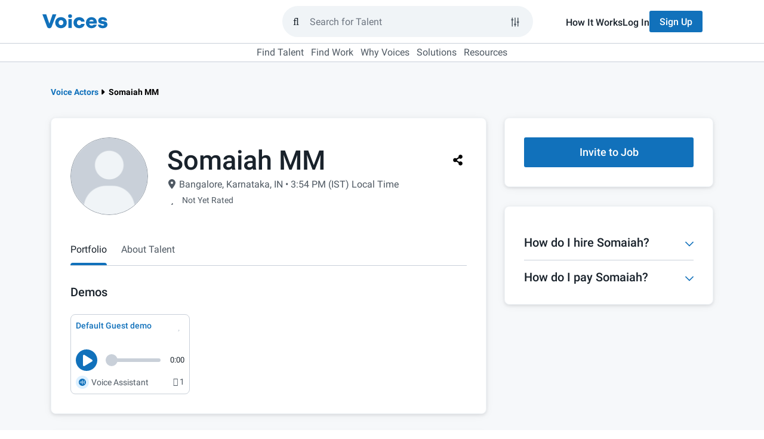

--- FILE ---
content_type: application/javascript; charset=UTF-8
request_url: https://www.voices.com/cdn-cgi/challenge-platform/scripts/jsd/main.js
body_size: 9007
content:
window._cf_chl_opt={AKGCx8:'b'};~function(t6,Ds,Du,DA,Df,DO,Dg,DN,t0,t2){t6=K,function(C,x,tH,t5,D,F){for(tH={C:296,x:204,D:190,F:338,j:330,B:433,z:226,d:213,M:272,c:249,P:242},t5=K,D=C();!![];)try{if(F=parseInt(t5(tH.C))/1+-parseInt(t5(tH.x))/2+parseInt(t5(tH.D))/3*(-parseInt(t5(tH.F))/4)+-parseInt(t5(tH.j))/5*(-parseInt(t5(tH.B))/6)+-parseInt(t5(tH.z))/7*(-parseInt(t5(tH.d))/8)+-parseInt(t5(tH.M))/9+-parseInt(t5(tH.c))/10*(parseInt(t5(tH.P))/11),x===F)break;else D.push(D.shift())}catch(j){D.push(D.shift())}}(o,558655),Ds=this||self,Du=Ds[t6(418)],DA=null,Df=DR(),DO={},DO[t6(319)]='o',DO[t6(322)]='s',DO[t6(403)]='u',DO[t6(389)]='z',DO[t6(419)]='n',DO[t6(174)]='I',DO[t6(373)]='b',Dg=DO,Ds[t6(443)]=function(x,D,F,j,Fb,FE,FH,tU,B,z,P,U,V,T,X,Z){if(Fb={C:289,x:396,D:231,F:357,j:175,B:197,z:259,d:299,M:215,c:175,P:424,U:412,V:261,T:219,v:321,m:288,X:321,e:288,Z:229,Y:189,S:275,h:227,Q:215},FE={C:425,x:275,D:269},FH={C:231,x:357,D:336,F:188,j:301,B:234,z:279,d:334,M:417,c:420,P:207,U:291,V:413},tU=t6,B={},B[tU(Fb.C)]=function(Y,S){return Y<<S},B[tU(Fb.x)]=function(Y,S){return S&Y},B[tU(Fb.D)]=tU(Fb.F),B[tU(Fb.j)]=function(Y,S){return Y===S},B[tU(Fb.B)]=function(Y,S){return S===Y},B[tU(Fb.z)]=tU(Fb.d),B[tU(Fb.M)]=function(Y,S){return Y+S},z=B,D===null||z[tU(Fb.c)](void 0,D))return j;for(P=DI(D),x[tU(Fb.P)][tU(Fb.U)]&&(P=P[tU(Fb.V)](x[tU(Fb.P)][tU(Fb.U)](D))),P=x[tU(Fb.T)][tU(Fb.v)]&&x[tU(Fb.m)]?x[tU(Fb.T)][tU(Fb.X)](new x[(tU(Fb.e))](P)):function(Y,tm,S){for(tm=tU,Y[tm(FE.C)](),S=0;S<Y[tm(FE.x)];Y[S]===Y[S+1]?Y[tm(FE.D)](S+1,1):S+=1);return Y}(P),U='nAsAaAb'.split('A'),U=U[tU(Fb.Z)][tU(Fb.Y)](U),V=0;V<P[tU(Fb.S)];T=P[V],X=Da(x,D,T),U(X)?(Z=z[tU(Fb.B)]('s',X)&&!x[tU(Fb.h)](D[T]),z[tU(Fb.z)]===F+T?M(z[tU(Fb.Q)](F,T),X):Z||M(F+T,D[T])):M(F+T,X),V++);return j;function M(Y,S,FA,Fu,tv,Q,G){if(FA={C:396},Fu={C:289},tv=tU,Q={'WZPht':function(J,G){return J==G},'hYpWj':function(J,G){return J-G},'cGQCC':function(J,G){return J(G)},'IUjIW':function(J,G,tV){return tV=K,z[tV(Fu.C)](J,G)},'IFmcl':function(J,G,tT){return tT=K,z[tT(FA.C)](J,G)},'SJQZT':function(J,G){return G==J}},z[tv(FH.C)]===tv(FH.x))Object[tv(FH.D)][tv(FH.F)][tv(FH.j)](j,S)||(j[S]=[]),j[S][tv(FH.B)](Y);else{for(A=0;U<H;x<<=1,Q[tv(FH.z)](i,Q[tv(FH.d)](W,1))?(L=0,R[tv(FH.B)](Q[tv(FH.M)](M,V)),O=0):S++,E++);for(G=y[tv(FH.c)](0),D=0;8>I;o0=Q[tv(FH.P)](o1,1)|Q[tv(FH.U)](G,1),Q[tv(FH.V)](o2,o3-1)?(o4=0,o5[tv(FH.B)](Q[tv(FH.M)](o6,o7)),o8=0):o9++,G>>=1,N++);}}},DN=t6(247)[t6(398)](';'),t0=DN[t6(229)][t6(189)](DN),Ds[t6(179)]=function(C,x,FL,tX,D,F,j,B,z){for(FL={C:395,x:275,D:438,F:275,j:212,B:376,z:234,d:375},tX=t6,D={'qASRF':function(M,P){return P===M},'NmSHm':function(M,P){return M(P)}},F=Object[tX(FL.C)](x),j=0;j<F[tX(FL.x)];j++)if(B=F[j],D[tX(FL.D)]('f',B)&&(B='N'),C[B]){for(z=0;z<x[F[j]][tX(FL.F)];-1===C[B][tX(FL.j)](x[F[j]][z])&&(D[tX(FL.B)](t0,x[F[j]][z])||C[B][tX(FL.z)]('o.'+x[F[j]][z])),z++);}else C[B]=x[F[j]][tX(FL.d)](function(M){return'o.'+M})},t2=function(ji,jb,jE,ju,jp,jr,tZ,x,D,F,j){return ji={C:380,x:411,D:299,F:369,j:359,B:248,z:241,d:221},jb={C:401,x:193,D:260,F:260,j:355,B:323,z:441,d:401,M:251,c:406,P:217,U:234,V:309,T:307,v:441,m:290,X:335,e:401,Z:265,Y:203,S:266,h:431,Q:251,k:214,J:216,G:312,s:234,A:440,l:401},jE={C:184,x:275},ju={C:366,x:200,D:436,F:278,j:202,B:275,z:347,d:347,M:312,c:336,P:188,U:301,V:216,T:336,v:301,m:301,X:193,e:399,Z:420,Y:346,S:234,h:309,Q:363,k:368,J:234,G:314,s:234,A:311,l:440,H:234,E:440,b:401,i:416,W:244,L:255,R:371,f:407,n:273,O:393,g:343,y:410,a:292,I:428,N:218,o0:273,o1:362,o2:353,o3:220,o4:446,o5:336,o6:188,o7:301,o8:384,o9:384,oo:234,oK:243,oC:351,ox:199,oD:345,ot:420,oF:441,oj:234,oB:217,oz:222,od:311,oM:421,oc:222,oP:202,oU:397,oV:234,oT:194,ov:359,om:227,oX:430,oe:303,oZ:304,oY:431},jp={C:278},jr={C:225},tZ=t6,x={'MAedd':function(B,z){return B!==z},'sUgJy':function(B){return B()},'BCgJD':function(B,z){return z==B},'mwAcR':tZ(ji.C),'GBBQP':tZ(ji.x),'XmVSF':tZ(ji.D),'hsPuK':function(B,z){return B+z},'wkUVS':function(B,z){return B<z},'tqqIv':function(B,z){return B===z},'pFiRY':tZ(ji.F),'jvopO':function(B,z){return z==B},'BGYbD':function(B,z){return B>z},'ixHdY':function(B,z){return B|z},'rCwhQ':function(B,z){return B==z},'BPuTi':function(B,z){return B-z},'gIXqP':function(B,z){return z|B},'pxPhh':function(B,z){return B==z},'rgLfb':function(B,z){return z|B},'BjdTT':function(B,z){return z==B},'lIGft':function(B,z){return B(z)},'MPSFD':function(B,z){return B<<z},'mobSY':function(B,z){return z&B},'sECTG':function(B,z){return B|z},'cbsHB':function(B,z){return B<<z},'BqCYE':function(B,z){return z&B},'TxLje':function(B,z){return B(z)},'jGmYE':function(B,z){return z==B},'UvInK':function(B,z){return B<<z},'wpDyT':function(B,z){return B&z},'tCyPJ':tZ(ji.j),'aGeFn':tZ(ji.B),'OVhyR':function(B,z){return B instanceof z},'MNTTz':function(B,z){return B==z},'gztNM':function(B,z){return z!==B},'LPOik':function(B,z){return B&z},'hRiip':function(B,z){return z==B},'HlKNi':function(B,z){return B(z)},'GpqQV':function(B,z){return z!=B},'zxkdo':function(B,z){return B!=z},'dTXyy':function(B,z){return B==z},'sKJZO':function(B,z){return B&z},'bTcrN':function(B,z){return B(z)},'OWsPg':function(B,z){return B-z},'kFAfi':function(B,z){return B===z}},D=String[tZ(ji.z)],F={'h':function(B,jk,tS,z){return jk={C:358,x:372,D:268,F:378,j:177,B:382,z:253,d:312},tS=tZ,z={'tBVXZ':function(d,tY){return tY=K,x[tY(jr.C)](d)}},x[tS(jp.C)](null,B)?'':F.g(B,6,function(d,tw){if(tw=tS,x[tw(jk.C)](tw(jk.x),tw(jk.x)))z[tw(jk.D)](B),z[tw(jk.F)]!==tw(jk.j)&&(P[tw(jk.B)]=U,V());else return tw(jk.z)[tw(jk.d)](d)})},'g':function(B,z,M,js,th,P,U,V,T,X,Z,Y,S,Q,J,G,s,R,A,H,E,L,O,y){if(js={C:216},th=tZ,P={'msjRk':x[th(ju.C)],'UoGAf':function(i,W,L,R,O){return i(W,L,R,O)},'iLSyH':x[th(ju.x)],'mBSDV':function(i,W){return i===W},'fFqWW':x[th(ju.D)],'RYRse':function(i,W,tQ){return tQ=th,x[tQ(js.C)](i,W)}},x[th(ju.F)](null,B))return'';for(V={},T={},X='',Z=2,Y=3,S=2,Q=[],J=0,G=0,s=0;x[th(ju.j)](s,B[th(ju.B)]);s+=1)if(th(ju.z)!==th(ju.d))return;else if(A=B[th(ju.M)](s),Object[th(ju.c)][th(ju.P)][th(ju.U)](V,A)||(V[A]=Y++,T[A]=!0),H=x[th(ju.V)](X,A),Object[th(ju.T)][th(ju.P)][th(ju.v)](V,H))X=H;else{if(Object[th(ju.T)][th(ju.P)][th(ju.m)](T,X)){if(x[th(ju.X)](x[th(ju.e)],x[th(ju.e)])){if(256>X[th(ju.Z)](0)){for(U=0;U<S;J<<=1,x[th(ju.Y)](G,z-1)?(G=0,Q[th(ju.S)](M(J)),J=0):G++,U++);for(E=X[th(ju.Z)](0),U=0;x[th(ju.h)](8,U);J=x[th(ju.Q)](J<<1.39,1&E),x[th(ju.k)](G,z-1)?(G=0,Q[th(ju.J)](M(J)),J=0):G++,E>>=1,U++);}else{for(E=1,U=0;U<S;J=E|J<<1,G==x[th(ju.G)](z,1)?(G=0,Q[th(ju.s)](M(J)),J=0):G++,E=0,U++);for(E=X[th(ju.Z)](0),U=0;16>U;J=x[th(ju.A)](J<<1,1&E),x[th(ju.l)](G,z-1)?(G=0,Q[th(ju.H)](M(J)),J=0):G++,E>>=1,U++);}Z--,x[th(ju.E)](0,Z)&&(Z=Math[th(ju.b)](2,S),S++),delete T[X]}else return L=z[th(ju.i)](th(ju.W)),L[th(ju.L)]=P[th(ju.R)],L[th(ju.f)]='-1',E[th(ju.n)][th(ju.O)](L),R=L[th(ju.g)],O={},O=M(R,R,'',O),O=U(R,R[th(ju.y)]||R[th(ju.a)],'n.',O),O=P[th(ju.I)](P,R,L[P[th(ju.N)]],'d.',O),U[th(ju.o0)][th(ju.o1)](L),y={},y.r=O,y.e=null,y}else for(E=V[X],U=0;U<S;J=x[th(ju.o2)](J<<1,E&1.28),G==z-1?(G=0,Q[th(ju.s)](M(J)),J=0):G++,E>>=1,U++);X=(Z--,x[th(ju.o3)](0,Z)&&(Z=Math[th(ju.b)](2,S),S++),V[H]=Y++,x[th(ju.o4)](String,A))}if(''!==X){if(Object[th(ju.o5)][th(ju.o6)][th(ju.o7)](T,X)){if(th(ju.o8)!==th(ju.o9))return R={},R.r={},R.e=x,R;else{if(x[th(ju.h)](256,X[th(ju.Z)](0))){for(U=0;U<S;J<<=1,G==x[th(ju.G)](z,1)?(G=0,Q[th(ju.oo)](M(J)),J=0):G++,U++);for(E=X[th(ju.Z)](0),U=0;8>U;J=x[th(ju.oK)](J,1)|x[th(ju.oC)](E,1),z-1==G?(G=0,Q[th(ju.S)](M(J)),J=0):G++,E>>=1,U++);}else{for(E=1,U=0;x[th(ju.j)](U,S);J=x[th(ju.ox)](x[th(ju.oD)](J,1),E),G==z-1?(G=0,Q[th(ju.S)](M(J)),J=0):G++,E=0,U++);for(E=X[th(ju.ot)](0),U=0;16>U;J=J<<1.06|x[th(ju.oF)](E,1),G==x[th(ju.G)](z,1)?(G=0,Q[th(ju.oj)](x[th(ju.oB)](M,J)),J=0):G++,E>>=1,U++);}Z--,x[th(ju.oz)](0,Z)&&(Z=Math[th(ju.b)](2,S),S++),delete T[X]}}else for(E=V[X],U=0;U<S;J=x[th(ju.od)](x[th(ju.oM)](J,1),E&1.82),x[th(ju.oc)](G,z-1)?(G=0,Q[th(ju.J)](M(J)),J=0):G++,E>>=1,U++);Z--,0==Z&&S++}for(E=2,U=0;x[th(ju.oP)](U,S);J=x[th(ju.oD)](J,1)|x[th(ju.oU)](E,1),z-1==G?(G=0,Q[th(ju.oV)](M(J)),J=0):G++,E>>=1,U++);for(;;)if(J<<=1,G==z-1){if(x[th(ju.oT)]===th(ju.ov)){Q[th(ju.oj)](M(J));break}else O=A==='s'&&!X[th(ju.om)](S[Z]),P[th(ju.oX)](P[th(ju.oe)],P[th(ju.oZ)](Y,S))?X(Q+s,J):O||G(s+A,M[H])}else G++;return Q[th(ju.oY)]('')},'j':function(B,jH,jA,tk,z){return jH={C:193,x:306,D:306,F:420,j:285,B:187,z:439,d:336,M:379,c:301,P:212,U:295},jA={C:434},tk=tZ,z={'kWQNk':function(d,M,tr){return tr=K,x[tr(jA.C)](d,M)},'SahKj':function(d,M){return d<M}},B==null?'':x[tk(jE.C)]('',B)?null:F.i(B[tk(jE.x)],32768,function(d,tp){return tp=tk,x[tp(jH.C)](x[tp(jH.x)],x[tp(jH.D)])?B[tp(jH.F)](d):z[tp(jH.j)](j,B[tp(jH.B)])&&z[tp(jH.z)](0,z[tp(jH.B)][tp(jH.d)][tp(jH.M)][tp(jH.c)](d)[tp(jH.P)](tp(jH.U)))})},'i':function(B,z,M,tJ,P,U,V,T,X,Z,Y,S,Q,J,G,s,H,A){for(tJ=tZ,P=[],U=4,V=4,T=3,X=[],S=M(0),Q=z,J=1,Z=0;3>Z;P[Z]=Z,Z+=1);for(G=0,s=Math[tJ(jb.C)](2,2),Y=1;Y!=s;)if(x[tJ(jb.x)](tJ(jb.D),tJ(jb.F)))A=x[tJ(jb.j)](S,Q),Q>>=1,Q==0&&(Q=z,S=M(J++)),G|=Y*(0<A?1:0),Y<<=1;else return x[tJ(jb.B)](x(),null);switch(G){case 0:for(G=0,s=Math[tJ(jb.C)](2,8),Y=1;s!=Y;A=x[tJ(jb.z)](S,Q),Q>>=1,0==Q&&(Q=z,S=M(J++)),G|=(0<A?1:0)*Y,Y<<=1);H=D(G);break;case 1:for(G=0,s=Math[tJ(jb.d)](2,16),Y=1;s!=Y;A=S&Q,Q>>=1,x[tJ(jb.M)](0,Q)&&(Q=z,S=x[tJ(jb.c)](M,J++)),G|=(0<A?1:0)*Y,Y<<=1);H=x[tJ(jb.P)](D,G);break;case 2:return''}for(Z=P[3]=H,X[tJ(jb.U)](H);;){if(x[tJ(jb.V)](J,B))return'';for(G=0,s=Math[tJ(jb.C)](2,T),Y=1;x[tJ(jb.T)](Y,s);A=x[tJ(jb.v)](S,Q),Q>>=1,Q==0&&(Q=z,S=M(J++)),G|=(0<A?1:0)*Y,Y<<=1);switch(H=G){case 0:for(G=0,s=Math[tJ(jb.C)](2,8),Y=1;x[tJ(jb.m)](Y,s);A=Q&S,Q>>=1,x[tJ(jb.X)](0,Q)&&(Q=z,S=x[tJ(jb.P)](M,J++)),G|=Y*(0<A?1:0),Y<<=1);P[V++]=D(G),H=V-1,U--;break;case 1:for(G=0,s=Math[tJ(jb.e)](2,16),Y=1;Y!=s;A=x[tJ(jb.Z)](S,Q),Q>>=1,0==Q&&(Q=z,S=M(J++)),G|=Y*(0<A?1:0),Y<<=1);P[V++]=x[tJ(jb.Y)](D,G),H=x[tJ(jb.S)](V,1),U--;break;case 2:return X[tJ(jb.h)]('')}if(x[tJ(jb.Q)](0,U)&&(U=Math[tJ(jb.C)](2,T),T++),P[H])H=P[H];else if(x[tJ(jb.k)](H,V))H=x[tJ(jb.J)](Z,Z[tJ(jb.G)](0));else return null;X[tJ(jb.s)](H),P[V++]=Z+H[tJ(jb.G)](0),U--,Z=H,x[tJ(jb.A)](0,U)&&(U=Math[tJ(jb.l)](2,T),T++)}}},j={},j[tZ(ji.d)]=F.h,j}(),t3();function o(jN){return jN='clOXm,addEventListener,log,FFtjp,indexOf,104016lCFWop,kFAfi,LRSQO,hsPuK,TxLje,iLSyH,Array,BjdTT,OZmultJEE,jGmYE,aUjz8,TEumd,sUgJy,364JjWfJV,isNaN,nWmth,includes,tSOMh,IZCFx,qUQng,href,push,error on cf_chl_props,rbzyU,pwbpl,CBLJI,PqGZz,onload,fromCharCode,1533037EByZUx,MPSFD,iframe,randomUUID,TYlZ6,_cf_chl_opt;JJgc4;PJAn2;kJOnV9;IWJi4;OHeaY1;DqMg0;FKmRv9;LpvFx1;cAdz2;PqBHf2;nFZCC5;ddwW5;pRIb1;rxvNi8;RrrrA2;erHi9,NQWzR,20gxoqlz,lwQAQ,hRiip,kfvJD,MsjGpfN1kbHEOAcawh5467Uyi$rF2lK03DzueV9+nCRWBXqYSdmPZgQ8oLJ-tTvxI,ZiYaI,style,XqGeG,WBshe,status,rJLQN,dlEez,concat,wbYBu,/invisible/jsd,zqOmJ,sKJZO,OWsPg,stringify,tBVXZ,splice,GIWNi,fUfNS,443385QEGDUU,body,cloudflare-invisible,length,SSTpq3,vBAxF,BCgJD,WZPht,kRayX,XnaNU,VeNQt,BsjRa,location,kWQNk,fSpIY,sHgkA,Set,UbMhh,zxkdo,IFmcl,navigator,bpJbK,hSLGH,[native code],620098OzFblO,/b/ov1/0.2697588747195039:1768900215:Yv-PF4NS_VPHKMK32gfVpRlvJqmcm1HfzaGsr0UwkFc/,_cf_chl_opt,d.cookie,isArray,call,BeIxt,fFqWW,RYRse,postMessage,aGeFn,GpqQV,WxHJo,BGYbD,gLOEs,gIXqP,charAt,error,BPuTi,/jsd/oneshot/d251aa49a8a3/0.2697588747195039:1768900215:Yv-PF4NS_VPHKMK32gfVpRlvJqmcm1HfzaGsr0UwkFc/,timeout,jsd,success,object,onerror,from,string,gztNM,wMeop,vBETs,getPrototypeOf,CnwA5,AdeF3,mwKHm,5RASOfS,chctx,qBLKy,YySdR,hYpWj,dTXyy,prototype,RxGjY,25396ovyCYM,dHqwA,ysGIh,sid,AKGCx8,contentWindow,NjnvH,cbsHB,jvopO,Edofn,DIfYT,source,parent,mobSY,LRmiB4,rgLfb,mLUcw,LPOik,UvXYf,KueiU,MAedd,hnVxm,FUAcX,random,removeChild,ixHdY,errorInfoObject,pkLOA2,mwAcR,eVnhU,rCwhQ,qPVqy,objTv,msjRk,ZjTMq,boolean,JBxy9,map,NmSHm,send,readyState,toString,display: none,catch,onreadystatechange,iXBPg,RcMog,UFAPk,cSacZ,SIYZM,CEPVg,symbol,LSBdK,event,Odwyc,appendChild,HLhVN,keys,ONMug,wpDyT,split,pFiRY,lvOXW,pow,ontimeout,undefined,function,xhr-error,HlKNi,tabIndex,flUie,open,clientInformation,contentDocument,getOwnPropertyNames,SJQZT,IjxZH,ZJFhc,createElement,cGQCC,document,number,charCodeAt,UvInK,pKUha,CfEZS,Object,sort,floor,vsXoT,UoGAf,gzNEZ,mBSDV,join,CPPQX,4492602cvhqao,OVhyR,EHujt,XmVSF,XMLHttpRequest,qASRF,SahKj,pxPhh,BqCYE,detail,pRIb1,jtwfJ,now,lIGft,http-code:,bigint,zMHHG,EvvAa,loading,POST,rxvNi8,tacFM,DOMContentLoaded,XkeDO,__CF$cv$params,MNTTz,IutDn,IlsZZ,Function,hasOwnProperty,bind,324ZlwGQc,vjiMi,XdQEu,tqqIv,tCyPJ,ralCC,/cdn-cgi/challenge-platform/h/,iYoXk,NNsMy,sECTG,GBBQP,api,wkUVS,bTcrN,945246cSfdOe,hUxCR,iHbnV,IUjIW'.split(','),o=function(){return jN},o()}function DL(C,x,FD,Fx,FC,FK,tt,D,F,j,B){FD={C:318,x:447,D:405,F:178,j:196,B:315,z:183,d:210,M:298,c:437,P:409,U:340,V:180,T:386,v:185,m:298,X:342,e:302,Z:201,Y:316,S:402,h:240,Q:320,k:284,J:284,G:233,s:201,A:250,l:377,H:221,E:267},Fx={C:237},FC={C:337,x:258,D:258,F:310,j:370,B:344,z:228,d:258},FK={C:370,x:316},tt=t6,D={'objTv':function(z,d){return z(d)},'RxGjY':function(z,d){return z>=d},'gLOEs':tt(FD.C),'NjnvH':function(z,d){return z+d},'nWmth':tt(FD.x),'pwbpl':tt(FD.D),'ysGIh':tt(FD.F),'tacFM':function(z,d){return z+d},'cSacZ':function(z,d){return z+d},'IutDn':tt(FD.j),'BeIxt':tt(FD.B),'lwQAQ':function(z){return z()}},F=Ds[tt(FD.z)],console[tt(FD.d)](Ds[tt(FD.M)]),j=new Ds[(tt(FD.c))](),j[tt(FD.P)](D[tt(FD.U)],D[tt(FD.V)](D[tt(FD.T)](D[tt(FD.v)]+Ds[tt(FD.m)][tt(FD.X)],D[tt(FD.e)]),F.r)),F[tt(FD.Z)]&&(j[tt(FD.Y)]=5e3,j[tt(FD.S)]=function(tF){tF=tt,D[tF(FK.C)](x,tF(FK.x))}),j[tt(FD.h)]=function(tj){tj=tt,D[tj(FC.C)](j[tj(FC.x)],200)&&j[tj(FC.D)]<300?x(D[tj(FC.F)]):D[tj(FC.j)](x,D[tj(FC.B)](D[tj(FC.z)],j[tj(FC.d)]))},j[tt(FD.Q)]=function(tB){tB=tt,x(D[tB(Fx.C)])},B={'t':DW(),'lhr':Du[tt(FD.k)]&&Du[tt(FD.J)][tt(FD.G)]?Du[tt(FD.J)][tt(FD.G)]:'','api':F[tt(FD.s)]?!![]:![],'c':D[tt(FD.A)](DE),'payload':C},j[tt(FD.l)](t2[tt(FD.H)](JSON[tt(FD.E)](B)))}function Db(tI,tK,C,x){if(tI={C:254,x:280,D:381,F:191},tK=t6,C={'ZiYaI':function(D,F){return F===D},'vjiMi':function(D,F,j){return D(F,j)}},x=DH(),C[tK(tI.C)](x,null))return;if(DA){if(tK(tI.x)===tK(tI.x))clearTimeout(DA);else return x[tK(tI.D)](function(){}),'p'}DA=C[tK(tI.F)](setTimeout,function(){Dl()},x*1e3)}function DH(tR,t9,x,D,F,j){return tR={C:388,x:257,D:256,F:423,j:183,B:232,z:256,d:419},t9=t6,x={},x[t9(tR.C)]=t9(tR.x),x[t9(tR.D)]=function(B,z){return z!==B},x[t9(tR.F)]=function(B,z){return B<z},D=x,F=Ds[t9(tR.j)],!F?t9(tR.B)!==D[t9(tR.C)]?null:void 0:(j=F.i,D[t9(tR.z)](typeof j,t9(tR.d))||D[t9(tR.F)](j,30))?null:j}function DW(F1,tx,C){return F1={C:183,x:426},tx=t6,C=Ds[tx(F1.C)],Math[tx(F1.x)](+atob(C.t))}function Dl(C,tW,ti,t7,x,D){tW={C:404,x:414,D:408,F:235,j:195,B:264,z:435},ti={C:208,x:422,D:287},t7=t6,x={'clOXm':t7(tW.C),'pKUha':function(F,j){return F(j)},'sHgkA':function(F){return F()},'ralCC':t7(tW.x),'zqOmJ':t7(tW.D),'EHujt':t7(tW.F)},D=t1(),DL(D.r,function(F,t8){t8=t7,typeof C===x[t8(ti.C)]&&x[t8(ti.x)](C,F),x[t8(ti.D)](Db)}),D.e&&(x[t7(tW.j)]!==x[t7(tW.B)]?Dn(x[t7(tW.z)],D.e):x())}function K(C,x,D,t){return C=C-174,D=o(),t=D[C],t}function DE(tn,to,x,D){return tn={C:427,x:427},to=t6,x={},x[to(tn.C)]=function(F,j){return j!==F},D=x,D[to(tn.x)](DH(),null)}function Dn(F,j,Fd,td,B,z,d,M,c,P,U,V,T){if(Fd={C:317,x:308,D:293,F:328,j:246,B:183,z:176,d:286,M:196,c:298,P:342,U:297,V:263,T:437,v:409,m:178,X:316,e:402,Z:327,Y:276,S:276,h:352,Q:365,k:223,J:374,G:364,s:331,A:349,l:387,H:377,E:221},td=t6,B={'WxHJo':function(v,m){return v(m)},'EvvAa':function(v,m){return v+m},'fSpIY':function(v,m){return v+m},'SIYZM':td(Fd.C)},!B[td(Fd.x)](Di,0))return td(Fd.D)===td(Fd.D)?![]:'i';d=(z={},z[td(Fd.F)]=F,z[td(Fd.j)]=j,z);try{M=Ds[td(Fd.B)],c=B[td(Fd.z)](B[td(Fd.d)](td(Fd.M)+Ds[td(Fd.c)][td(Fd.P)]+td(Fd.U),M.r),td(Fd.V)),P=new Ds[(td(Fd.T))](),P[td(Fd.v)](td(Fd.m),c),P[td(Fd.X)]=2500,P[td(Fd.e)]=function(){},U={},U[td(Fd.Z)]=Ds[td(Fd.c)][td(Fd.Z)],U[td(Fd.Y)]=Ds[td(Fd.c)][td(Fd.S)],U[td(Fd.h)]=Ds[td(Fd.c)][td(Fd.h)],U[td(Fd.Q)]=Ds[td(Fd.c)][td(Fd.k)],U[td(Fd.J)]=Df,V=U,T={},T[td(Fd.G)]=d,T[td(Fd.s)]=V,T[td(Fd.A)]=B[td(Fd.l)],P[td(Fd.H)](t2[td(Fd.E)](T))}catch(m){}}function t3(ja,jy,jn,jf,tG,C,x,D,F,j){if(ja={C:177,x:181,D:183,F:325,j:378,B:230,z:209,d:333,M:354,c:271,P:332,U:382},jy={C:339,x:378,D:177,F:382},jn={C:367},jf={C:236},tG=t6,C={'rbzyU':function(B,z,d){return B(z,d)},'dHqwA':function(B,z){return B!==z},'vBETs':function(B){return B()},'tSOMh':tG(ja.C),'YySdR':function(B,z){return B===z},'qBLKy':tG(ja.x)},x=Ds[tG(ja.D)],!x)return;if(!C[tG(ja.F)](Dq))return;if(D=![],F=function(B){if(B={'eVnhU':function(z,d,M,ts){return ts=K,C[ts(jf.C)](z,d,M)}},!D){if(D=!![],!Dq())return;Dl(function(z,tu){tu=K,B[tu(jn.C)](t4,x,z)})}},Du[tG(ja.j)]!==C[tG(ja.B)])F();else if(Ds[tG(ja.z)]){if(C[tG(ja.d)](tG(ja.M),tG(ja.c)))return![];else Du[tG(ja.z)](C[tG(ja.P)],F)}else j=Du[tG(ja.U)]||function(){},Du[tG(ja.U)]=function(tA){tA=tG,j(),C[tA(jy.C)](Du[tA(jy.x)],tA(jy.D))&&(Du[tA(jy.F)]=j,F())}}function t4(D,F,jI,tl,j,B){if(jI={C:201,x:318,D:349,F:274,j:341,B:391,z:350,d:305,M:274,c:313,P:442,U:350,V:305},tl=t6,!D[tl(jI.C)])return;F===tl(jI.x)?(j={},j[tl(jI.D)]=tl(jI.F),j[tl(jI.j)]=D.r,j[tl(jI.B)]=tl(jI.x),Ds[tl(jI.z)][tl(jI.d)](j,'*')):(B={},B[tl(jI.D)]=tl(jI.M),B[tl(jI.j)]=D.r,B[tl(jI.B)]=tl(jI.c),B[tl(jI.P)]=F,Ds[tl(jI.U)][tl(jI.V)](B,'*'))}function Dq(F4,tD,C,x,D,F){return F4={C:429,x:324,D:426,F:445,j:360,B:329,z:432,d:245,M:245},tD=t6,C={'wMeop':function(j){return j()},'FUAcX':function(j,B){return j!==B},'CPPQX':tD(F4.C)},x=3600,D=C[tD(F4.x)](DW),F=Math[tD(F4.D)](Date[tD(F4.F)]()/1e3),F-D>x?C[tD(F4.j)](tD(F4.B),C[tD(F4.z)])?![]:F&&j[tD(F4.d)]?B[tD(F4.M)]():'':!![]}function DI(C,Fw,tP,x){for(Fw={C:261,x:395,D:326},tP=t6,x=[];C!==null;x=x[tP(Fw.C)](Object[tP(Fw.x)](C)),C=Object[tP(Fw.D)](C));return x}function DR(Ft,tz){return Ft={C:245},tz=t6,crypto&&crypto[tz(Ft.C)]?crypto[tz(Ft.C)]():''}function Di(x,F0,tC,D,F){return F0={C:238,x:238,D:361},tC=t6,D={},D[tC(F0.C)]=function(j,B){return j<B},F=D,F[tC(F0.x)](Math[tC(F0.D)](),x)}function Da(C,x,D,FS,tc,F,j,P,B){F=(FS={C:205,x:319,D:294,F:281,j:415,B:224,z:262,d:224,M:356,c:239,P:348,U:348,V:282,T:404,v:381,m:381,X:219,e:300,Z:385,Y:206,S:383},tc=t6,{'ZJFhc':function(z){return z()},'TEumd':function(z,M){return M===z},'wbYBu':function(z,M){return z(M)},'VeNQt':function(z,M){return z(M)},'hSLGH':tc(FS.C),'UvXYf':tc(FS.x),'PqGZz':function(z,M){return z!==M},'UFAPk':function(z,M){return M===z},'iHbnV':function(z,M){return z===M},'iXBPg':function(z,M,P){return z(M,P)}});try{j=x[D]}catch(z){if(F[tc(FS.D)]===tc(FS.F)){if(P=F[tc(FS.j)](B),F[tc(FS.B)](P,null))return;U=(M&&F[tc(FS.z)](j,m),V(function(){P()},1e3*P))}else return'i'}if(j==null)return F[tc(FS.d)](void 0,j)?'u':'x';if(F[tc(FS.M)]==typeof j){if(F[tc(FS.c)](tc(FS.P),tc(FS.U)))F[tc(FS.V)](D,F);else try{if(tc(FS.T)==typeof j[tc(FS.v)])return j[tc(FS.m)](function(){}),'p'}catch(U){}}return C[tc(FS.X)][tc(FS.e)](j)?'a':F[tc(FS.Z)](j,C[tc(FS.X)])?'D':F[tc(FS.Z)](!0,j)?'T':F[tc(FS.Y)](!1,j)?'F':(B=typeof j,tc(FS.T)==B?F[tc(FS.S)](Dy,C,j)?'N':'f':Dg[B]||'?')}function t1(FI,te,D,F,j,B,z,d){D=(FI={C:244,x:380,D:410,F:192,j:416,B:390,z:255,d:394,M:407,c:273,P:393,U:343,V:277,T:292,v:411,m:273,X:362,e:182,Z:211,Y:283,S:444,h:186,Q:198,k:234,J:392,G:420,s:252,A:400},te=t6,{'jtwfJ':function(M,c){return M<c},'IlsZZ':function(M,c){return c|M},'NNsMy':function(M,c){return M-c},'Odwyc':function(M,c){return M(c)},'kfvJD':function(M,c){return M&c},'lvOXW':function(M,c){return c==M},'LSBdK':te(FI.C),'HLhVN':te(FI.x),'vBAxF':te(FI.D),'XkeDO':function(M,c){return M!==c},'BsjRa':te(FI.F)});try{return F=Du[te(FI.j)](D[te(FI.B)]),F[te(FI.z)]=D[te(FI.d)],F[te(FI.M)]='-1',Du[te(FI.c)][te(FI.P)](F),j=F[te(FI.U)],B={},B=pRIb1(j,j,'',B),B=pRIb1(j,j[D[te(FI.V)]]||j[te(FI.T)],'n.',B),B=pRIb1(j,F[te(FI.v)],'d.',B),Du[te(FI.m)][te(FI.X)](F),z={},z.r=B,z.e=null,z}catch(M){if(D[te(FI.e)](te(FI.Z),D[te(FI.Y)]))return d={},d.r={},d.e=M,d;else{for(L=1,R=0;D[te(FI.S)](f,n);g=D[te(FI.h)](y<<1,a),I==D[te(FI.Q)](N,1)?(o0=0,o1[te(FI.k)](D[te(FI.J)](o2,o3)),o4=0):o5++,o6=0,O++);for(o7=o8[te(FI.G)](0),o9=0;16>oo;oC=D[te(FI.h)](ox<<1,D[te(FI.s)](oD,1)),D[te(FI.A)](ot,oF-1)?(oj=0,oB[te(FI.k)](oz(od)),oM=0):oc++,oP>>=1,oK++);}}}function Dy(x,D,Fc,tM,F,j){return Fc={C:270,x:187,D:336,F:379,j:301,B:212,z:295},tM=t6,F={},F[tM(Fc.C)]=function(B,z){return B<z},j=F,D instanceof x[tM(Fc.x)]&&j[tM(Fc.C)](0,x[tM(Fc.x)][tM(Fc.D)][tM(Fc.F)][tM(Fc.j)](D)[tM(Fc.B)](tM(Fc.z)))}}()